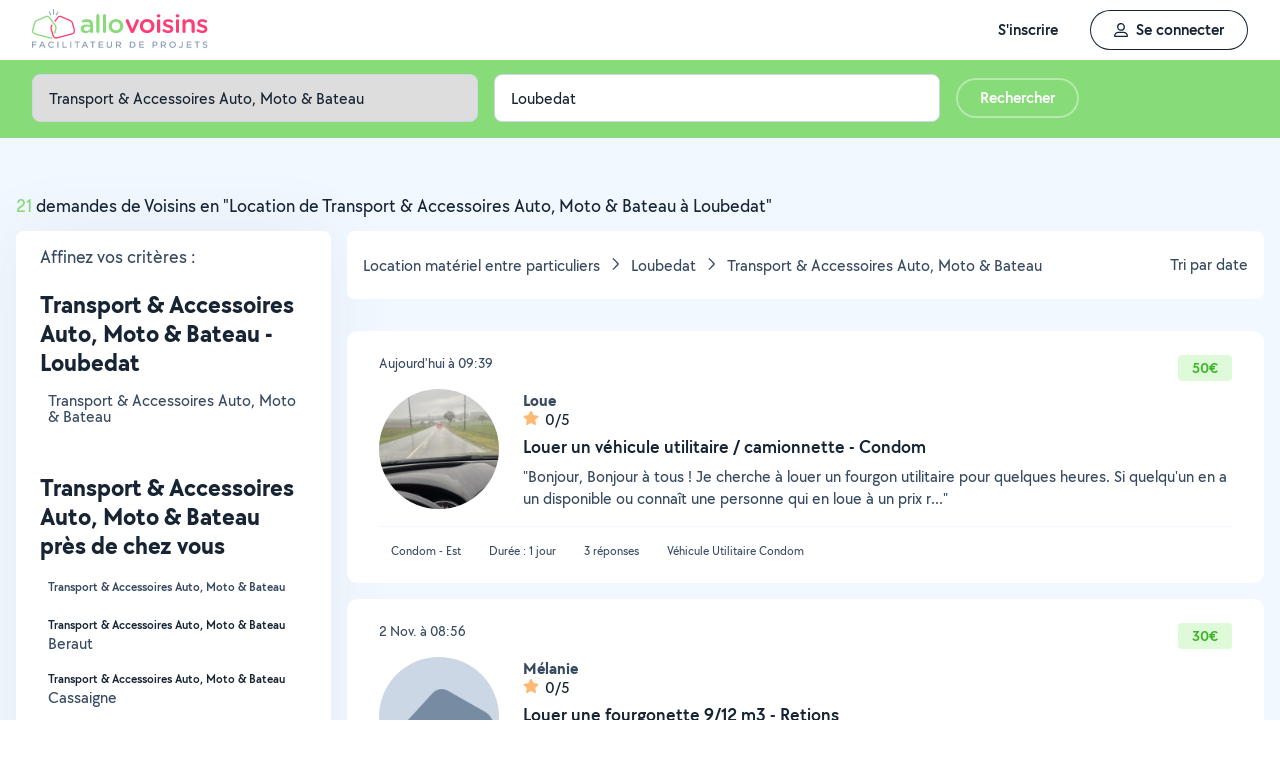

--- FILE ---
content_type: image/svg+xml
request_url: https://static.allovoisins.com/images/allocoach.svg
body_size: 3865
content:
<?xml version="1.0" encoding="UTF-8"?>
<svg width="348px" height="338px" viewBox="0 0 348 338" version="1.1" xmlns="http://www.w3.org/2000/svg" xmlns:xlink="http://www.w3.org/1999/xlink">
    <!-- Generator: Sketch 51.2 (57519) - http://www.bohemiancoding.com/sketch -->
    <title>Group 4</title>
    <desc>Created with Sketch.</desc>
    <defs>
        <linearGradient x1="88.5117955%" y1="-9.30296458%" x2="11.4882045%" y2="109.302965%" id="linearGradient-1">
            <stop stop-color="#FFE382" offset="0%"></stop>
            <stop stop-color="#F55555" offset="100%"></stop>
        </linearGradient>
    </defs>
    <g id="Allomojis" stroke="none" stroke-width="1" fill="none" fill-rule="evenodd">
        <g id="Allomoji-prof" transform="translate(-38.000000, -35.000000)">
            <g id="Group-4" transform="translate(13.000000, 13.000000)">
                <g id="Group-6">
                    <g id="Group-2" transform="translate(180.500000, 170.000000) rotate(-8.000000) translate(-180.500000, -170.000000) translate(20.000000, 21.000000)">
                        <g id="Group-5" transform="translate(-0.000000, 0.821335)">
                            <rect id="Rectangle" fill="#FFFFFF" x="58.5352941" y="80.1582278" width="183.158824" height="162.202532"></rect>
                            <path d="M192.206891,11.3386744 C177.118247,-2.00223304 156.962862,-3.01218817 140.547526,8.762448 L30.176481,87.9133394 C15.8722042,98.1722253 6.52726603,116.642812 5.36117735,136.972739 L0.504199362,221.703203 C-1.38952863,254.782406 18.5520359,282.814539 45.0441743,284.319799 L259.142936,296.458727 C285.635075,297.963988 308.653093,272.364575 310.546821,239.285372 C311.217806,227.570614 311.670509,219.666872 311.904928,215.574143 C312.034936,213.304325 319.534747,207.841583 319.785131,206.064754 C320.461277,201.266536 321.321285,195.163549 319.463493,190.208516 C318.902699,188.712788 313.726096,183.778315 313.853745,181.549687 C314.09512,177.335521 314.602388,168.479102 315.375551,154.980429 C316.556422,134.419361 309.207271,114.814134 295.906361,103.054015 L192.206891,11.3386744 Z" id="Combined-Shape" fill="url(#linearGradient-1)"></path>
                            <path d="M139.281853,206.464778 C133.287564,208.034385 131.177645,215.357748 135.291546,219.982798 C145.033369,230.939185 160.447254,236.155042 175.609538,232.173708 C190.913072,228.157101 201.829034,215.851557 204.799694,201.345919 C206.004732,195.455483 200.412122,190.411577 194.594396,191.941503 L139.281853,206.464778 Z" id="Fill-30" fill="#FFFFFF" transform="translate(169.061721, 212.584178) rotate(15.000000) translate(-169.061721, -212.584178) "></path>
                            <g id="Group" transform="translate(37.764706, 100.905063)"></g>
                        </g>
                        <path d="M22.1990347,264.351703 C19.9898957,264.351703 18.1990347,262.560842 18.1990347,260.351703 C18.1990347,258.142564 19.9898957,256.351703 22.1990347,256.351703 C32.1507872,256.351703 40.2164226,248.295291 40.2164226,238.359494 C40.2164226,228.423696 32.1507872,220.367284 22.1990347,220.367284 C19.9898957,220.367284 18.1990347,218.576423 18.1990347,216.367284 C18.1990347,214.158145 19.9898957,212.367284 22.1990347,212.367284 C36.5670173,212.367284 48.2164226,224.003368 48.2164226,238.359494 C48.2164226,252.71562 36.5670173,264.351703 22.1990347,264.351703 Z" id="Oval-2" fill="#CE624F" fill-rule="nonzero" transform="translate(33.207729, 238.359494) rotate(-218.000000) translate(-33.207729, -238.359494) "></path>
                        <g id="Group-3" transform="translate(169.790948, 146.487297) rotate(-4.000000) translate(-169.790948, -146.487297) translate(52.790948, 92.487297)">
                            <path d="M181.695714,75.1614789 C172.989717,74.5906126 164.275638,74.0267644 155.562614,73.4478234 C150.36372,73.0994479 146.179448,68.7725616 146.315323,63.5723643 C146.394606,60.810019 147.006266,57.9256526 148.3209,54.9766942 C151.55345,47.7256432 158.485181,42.4015811 166.37834,41.4596226 C181.137512,39.7162119 193.142055,51.6347919 192.241013,65.7145619 C192.227988,66.0093982 192.199853,66.3031779 192.171718,66.5969576 C191.61979,71.7756449 186.895136,75.5023081 181.695714,75.1614789" id="Path" fill="#FFFFFF"></path>
                            <path d="M46.0516424,53.7217599 C46.2034998,51.7681027 46.617489,49.7718678 47.3391205,47.7362375 C50.1653019,39.802674 57.3543759,33.7882499 65.710999,32.6595705 C80.716512,30.6254015 93.0138963,42.6847375 92.0997278,56.9569827 L92.0923107,57.0630526 C91.7408625,62.3070005 86.8354468,66.0752559 81.5860275,65.7157942 C72.8171215,65.1102261 64.0552709,64.5127647 55.286365,63.9071966 C49.9686797,63.5429613 45.6423304,59.0301828 46.0516424,53.7217599" id="Path" fill="#FFFFFF"></path>
                            <path d="M110.221746,26.4665392 C114.73989,25.4247925 119.249484,25.5683555 123.48147,26.7783649 C128.011633,17.0985098 137.59215,10.3749401 148.562262,10.3922261 C156.049664,10.3993791 162.040913,10.4072532 175.519159,10.4265798 C188.994995,10.445903 194.984635,10.453775 202.473512,10.4609308 C217.670713,10.4851875 230.261516,23.4088238 230.220211,39.4257862 C230.092332,63.6256906 227.195796,76.2652255 217.667085,85.1131411 C208.001505,94.088146 192.976072,97.1516865 165.394664,97.1516865 C150.218234,97.1516865 139.739922,93.4166405 132.701483,85.1722643 C126.806887,78.267712 123.913959,69.3907101 121.520594,54.3523585 C120.907483,50.4999617 120.7554,47.5792548 120.715983,41.7810906 C118.424641,40.7967829 115.953864,40.5899667 113.417965,41.2166731 C113.323233,41.2400272 113.228555,41.2648699 113.133952,41.291195 C112.866543,64.2807814 109.87731,76.4954118 100.596497,85.1131411 C90.9309171,94.088146 75.9054838,97.1516865 48.3240756,97.1516865 C33.1476453,97.1516865 22.669334,93.4166405 15.6308949,85.1722643 C9.73629839,78.267712 6.84337114,69.3907101 4.45000616,54.3523585 C3.80606251,50.3062347 3.67068197,47.2878615 3.64025905,40.8840531 C3.63700581,40.1992684 3.63536405,39.8907872 3.63271295,39.5130251 C3.52946639,23.5240906 16.1520514,10.3680549 31.4916733,10.3922261 C38.9790761,10.3993791 44.9703243,10.4072532 58.4485712,10.4265798 C71.9244068,10.445903 77.9140467,10.453775 85.4029241,10.4609308 C96.176256,10.4781264 105.639762,16.9778101 110.221746,26.4665392 Z M136.439149,51.9834866 C138.423695,64.453085 140.620567,71.194227 144.195637,75.3818357 C147.989603,79.8258438 154.265951,82.063079 165.394664,82.063079 C189.355161,82.063079 201.413081,79.6045857 207.382064,74.0620672 C212.861462,68.9741548 215.007479,59.6096426 215.114434,39.3859335 L215.114328,39.1852988 C215.134067,31.6317657 209.218987,25.5603234 202.454217,25.5495252 C194.966969,25.5423725 188.975721,25.5344984 175.497474,25.5151718 C162.021638,25.4958486 156.031999,25.4879766 148.543121,25.4808207 C141.719245,25.4700696 135.758931,31.6822762 135.808841,39.4114824 C135.81157,39.8001703 135.813252,40.1163242 135.81656,40.8124536 C135.843409,46.463978 135.954341,48.9372676 136.439149,51.9834866 Z M19.3685607,51.9834866 C21.3531067,64.453085 23.5499784,71.194227 27.1250491,75.3818357 C30.9190148,79.8258438 37.1953625,82.063079 48.3240756,82.063079 C72.2845726,82.063079 84.3424931,79.6045857 90.3114762,74.0620672 C95.7908739,68.9741548 97.9368903,59.6096426 98.0438456,39.3859335 L98.0437403,39.1852988 C98.0634784,31.6317657 92.1483989,25.5603234 85.3836288,25.5495252 C77.896381,25.5423725 71.9051327,25.5344984 58.4268859,25.5151718 C44.9510502,25.4958486 38.9614104,25.4879766 31.472533,25.4808207 C24.6486571,25.4700696 18.6883428,31.6822762 18.7382526,39.4114824 C18.7409816,39.8001703 18.7426642,40.1163242 18.7459713,40.8124536 C18.7728203,46.463978 18.8837527,48.9372676 19.3685607,51.9834866 Z" id="Combined-Shape" fill="#E36C57" fill-rule="nonzero" transform="translate(116.926198, 53.771940) rotate(5.200000) translate(-116.926198, -53.771940) "></path>
                        </g>
                    </g>
                    <path d="M362.077558,118.883286 C363.151684,116.041972 366.325774,114.609383 369.167088,115.683509 C372.008401,116.757634 373.44099,119.931725 372.366865,122.773038 L348.144653,186.846457 C347.070528,189.68777 343.896437,191.120359 341.055124,190.046234 C338.21381,188.972108 336.781221,185.798018 337.855347,182.956704 L362.077558,118.883286 Z" id="Line" fill="#CD614E" fill-rule="nonzero"></path>
                    <path d="M323,220 C320.790861,220 319,218.209139 319,216 C319,213.790861 320.790861,212 323,212 C332.941125,212 341,203.941125 341,194 C341,184.058875 332.941125,176 323,176 C320.790861,176 319,174.209139 319,172 C319,169.790861 320.790861,168 323,168 C337.359403,168 349,179.640597 349,194 C349,208.359403 337.359403,220 323,220 Z" id="Oval-2" fill="#E36C57" fill-rule="nonzero" transform="translate(334.000000, 194.000000) rotate(-34.000000) translate(-334.000000, -194.000000) "></path>
                </g>
                <path d="M292.163446,343.553446 C292.163446,352.544662 249.444527,359.833176 196.745878,359.833176 C144.04723,359.833176 101.323581,352.544662 101.323581,343.553446 C101.323581,334.56223 144.04723,327.273716 196.745878,327.273716 C249.444527,327.273716 292.163446,334.56223 292.163446,343.553446" id="Fill-1" fill-opacity="0.0664911685" fill="#080808"></path>
            </g>
        </g>
    </g>
</svg>